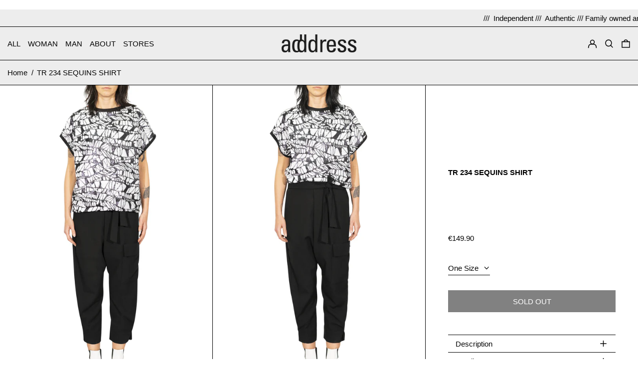

--- FILE ---
content_type: text/css
request_url: https://www.adddress.de/cdn/shop/t/9/assets/theme.min.css?v=3410488736079595621677613635
body_size: 8818
content:
@keyframes splide-loading{0%{transform:rotate(0)}to{transform:rotate(1turn)}}.splide__container{position:relative;box-sizing:border-box}.splide__list{margin:0!important;padding:0!important;width:-webkit-max-content;width:max-content;will-change:transform}.splide.is-active .splide__list{display:flex}.splide__pagination{display:inline-flex;align-items:center;width:95%;flex-wrap:wrap;justify-content:center;margin:0}.splide__pagination li{list-style-type:none;display:inline-block;line-height:1;margin:0}.splide{visibility:hidden}.splide,.splide__slide{position:relative;outline:none}.splide__slide{box-sizing:border-box;list-style-type:none!important;margin:0;flex-shrink:0}.splide__slide img{vertical-align:bottom}.splide__slider{position:relative}.splide__spinner{position:absolute;top:0;left:0;right:0;bottom:0;margin:auto;display:inline-block;width:20px;height:20px;border-radius:50%;border:2px solid #999;border-left-color:transparent;animation:splide-loading 1s linear infinite}.splide__track{position:relative;z-index:0;overflow:hidden}.splide--draggable>.splide__track>.splide__list>.splide__slide{-webkit-user-select:none;user-select:none}.splide--fade>.splide__track>.splide__list{display:block}.splide--fade>.splide__track>.splide__list>.splide__slide{position:absolute;top:0;left:0;z-index:0;opacity:0}.splide--fade>.splide__track>.splide__list>.splide__slide.is-active{position:relative;z-index:1;opacity:1}.splide--rtl{direction:rtl}.splide--ttb>.splide__track>.splide__list{display:block}.splide--ttb>.splide__pagination{width:auto}
.pswp{-webkit-backface-visibility:hidden;backface-visibility:hidden;display:none;height:100%;left:0;outline:none;overflow:hidden;position:absolute;-webkit-text-size-adjust:100%;-moz-text-size-adjust:100%;text-size-adjust:100%;top:0;touch-action:none;width:100%;z-index:15000}.pswp *{box-sizing:border-box}.pswp img{max-width:none}.pswp--animate_opacity{opacity:.001;transition:opacity 333ms cubic-bezier(.4,0,.22,1);will-change:opacity}.pswp--open{display:block}.pswp--zoom-allowed .pswp__img{cursor:zoom-in}.pswp--zoomed-in .pswp__img{cursor:-webkit-grab;cursor:grab}.pswp--dragging .pswp__img{cursor:-webkit-grabbing;cursor:grabbing}.pswp__bg{-webkit-backface-visibility:hidden;backface-visibility:hidden;background:var(--color-primary-background);opacity:0;transform:translateZ(0)}.pswp__bg,.pswp__scroll-wrap{height:100%;left:0;position:absolute;top:0;width:100%}.pswp__scroll-wrap{overflow:hidden}.pswp__container,.pswp__zoom-wrap{bottom:0;left:0;position:absolute;right:0;top:0;touch-action:none}.pswp__container,.pswp__img{-webkit-tap-highlight-color:rgba(0,0,0,0);-webkit-touch-callout:none;-webkit-user-select:none;-moz-user-select:none;-ms-user-select:none;user-select:none}.pswp__zoom-wrap{position:absolute;transform-origin:left top;transition:transform 333ms cubic-bezier(.4,0,.22,1);width:100%}.pswp__bg{transition:opacity 333ms cubic-bezier(.4,0,.22,1);will-change:opacity}.pswp--animated-in .pswp__bg,.pswp--animated-in .pswp__zoom-wrap{transition:none}.pswp__container,.pswp__zoom-wrap{-webkit-backface-visibility:hidden;backface-visibility:hidden}.pswp__item{bottom:0;overflow:hidden;right:0}.pswp__img,.pswp__item{left:0;position:absolute;top:0}.pswp__img{height:auto;width:auto}.pswp__img--placeholder{-webkit-backface-visibility:hidden;backface-visibility:hidden}.pswp__img--placeholder--blank{background:rgba(var(--color-primary-text-rgb),.05)}.pswp--ie .pswp__img{height:auto!important;left:0;top:0;width:100%!important}.pswp__error-msg{color:var(--color-primary-text);font-size:14px;left:0;line-height:16px;margin-top:-8px;position:absolute;text-align:center;top:50%;width:100%}.pswp__error-msg a{color:var(--color-primary-text);text-decoration:underline}:root{--swiper-theme-color:var(--color-body-bg)}.space-y-1>:not([hidden])~:not([hidden]){--tw-space-y-reverse:0;margin-bottom:calc(.25rem*var(--tw-space-y-reverse));margin-top:calc(.25rem*(1 - var(--tw-space-y-reverse)))}.space-y-2>:not([hidden])~:not([hidden]){--tw-space-y-reverse:0;margin-bottom:calc(.5rem*var(--tw-space-y-reverse));margin-top:calc(.5rem*(1 - var(--tw-space-y-reverse)))}.appearance-none{-webkit-appearance:none;-moz-appearance:none;appearance:none}.bg-transparent{background-color:transparent}.bg-black{--tw-bg-opacity:1;background-color:rgba(0,0,0,var(--tw-bg-opacity))}.bg-white{--tw-bg-opacity:1;background-color:rgba(255,255,255,var(--tw-bg-opacity))}.bg-primary-text{background-color:var(--color-primary-text)}.bg-primary-background{background-color:var(--color-primary-background)}.bg-primary-accent{background-color:var(--color-primary-accent)}.bg-secondary-text{background-color:var(--color-secondary-text)}.bg-secondary-background{background-color:var(--color-secondary-background)}.bg-secondary-accent{background-color:var(--color-secondary-accent)}.bg-tertiary-text{background-color:var(--color-tertiary-text)}.bg-tertiary-background{background-color:var(--color-tertiary-background)}.bg-tertiary-accent{background-color:var(--color-tertiary-accent)}.bg-header-text{background-color:var(--color-header-text)}.bg-header-background{background-color:var(--color-header-background)}.bg-header-accent{background-color:var(--color-header-accent)}.bg-footer-text{background-color:var(--color-footer-text)}.bg-footer-background{background-color:var(--color-footer-background)}.bg-footer-accent{background-color:var(--color-footer-accent)}.bg-border{background-color:var(--color-border)}.bg-placeholder-bg{background-color:rgba(0,0,0,.04)}.hover\:bg-primary-text:hover{background-color:var(--color-primary-text)}.hover\:bg-primary-accent:hover{background-color:var(--color-primary-accent)}.hover\:bg-secondary-text:hover{background-color:var(--color-secondary-text)}.hover\:bg-secondary-accent:hover{background-color:var(--color-secondary-accent)}.hover\:bg-tertiary-text:hover{background-color:var(--color-tertiary-text)}.hover\:bg-tertiary-accent:hover{background-color:var(--color-tertiary-accent)}.hover\:bg-header-text:hover{background-color:var(--color-header-text)}.hover\:bg-header-accent:hover{background-color:var(--color-header-accent)}.hover\:bg-footer-text:hover{background-color:var(--color-footer-text)}.hover\:bg-footer-accent:hover{background-color:var(--color-footer-accent)}.bg-gradient-to-r{background-image:linear-gradient(to right,var(--tw-gradient-stops))}.from-primary-background-0{--tw-gradient-from:var(--color-primary-background-0);--tw-gradient-stops:var(--tw-gradient-from),var(--tw-gradient-to,hsla(0,0%,100%,0))}.from-secondary-background-0{--tw-gradient-from:var(--color-secondary-background-0);--tw-gradient-stops:var(--tw-gradient-from),var(--tw-gradient-to,hsla(0,0%,100%,0))}.from-tertiary-background-0{--tw-gradient-from:var(--color-tertiary-background-0);--tw-gradient-stops:var(--tw-gradient-from),var(--tw-gradient-to,hsla(0,0%,100%,0))}.from-header-background-0{--tw-gradient-from:var(--color-header-background-0);--tw-gradient-stops:var(--tw-gradient-from),var(--tw-gradient-to,hsla(0,0%,100%,0))}.via-primary-background{--tw-gradient-stops:var(--tw-gradient-from),var(--color-primary-background),var(--tw-gradient-to,hsla(0,0%,100%,0))}.via-secondary-background{--tw-gradient-stops:var(--tw-gradient-from),var(--color-secondary-background),var(--tw-gradient-to,hsla(0,0%,100%,0))}.via-tertiary-background{--tw-gradient-stops:var(--tw-gradient-from),var(--color-tertiary-background),var(--tw-gradient-to,hsla(0,0%,100%,0))}.via-header-background{--tw-gradient-stops:var(--tw-gradient-from),var(--color-header-background),var(--tw-gradient-to,hsla(0,0%,100%,0))}.via-footer-background{--tw-gradient-stops:var(--tw-gradient-from),var(--color-footer-background),var(--tw-gradient-to,hsla(0,0%,100%,0))}.to-primary-background{--tw-gradient-to:var(--color-primary-background)}.to-secondary-background{--tw-gradient-to:var(--color-secondary-background)}.to-tertiary-background{--tw-gradient-to:var(--color-tertiary-background)}.to-header-background{--tw-gradient-to:var(--color-header-background)}.to-footer-background{--tw-gradient-to:var(--color-footer-background)}.bg-center{background-position:50%}.bg-no-repeat{background-repeat:no-repeat}.bg-cover{background-size:cover}.bg-contain{background-size:contain}.border-transparent{border-color:transparent}.border-current{border-color:currentColor}.border-primary-text{border-color:var(--color-primary-text)}.border-primary-accent{border-color:var(--color-primary-accent)}.border-primary-meta{border-color:var(--color-primary-meta)}.border-secondary-text{border-color:var(--color-secondary-text)}.border-secondary-accent{border-color:var(--color-secondary-accent)}.border-secondary-meta{border-color:var(--color-secondary-meta)}.border-tertiary-text{border-color:var(--color-tertiary-text)}.border-tertiary-accent{border-color:var(--color-tertiary-accent)}.border-tertiary-meta{border-color:var(--color-tertiary-meta)}.border-header-text{border-color:var(--color-header-text)}.border-header-accent{border-color:var(--color-header-accent)}.border-header-meta{border-color:var(--color-header-meta)}.border-footer-text{border-color:var(--color-footer-text)}.border-footer-accent{border-color:var(--color-footer-accent)}.border-footer-meta{border-color:var(--color-footer-meta)}.border-white-text{--tw-border-opacity:1;border-color:rgba(255,255,255,var(--tw-border-opacity))}.border-black-text{--tw-border-opacity:1;border-color:rgba(0,0,0,var(--tw-border-opacity))}.border-grid-color,.border-theme-color{border-color:var(--color-border)}.group:hover .group-hover\:border-primary-accent{border-color:var(--color-primary-accent)}.group:hover .group-hover\:border-secondary-accent{border-color:var(--color-secondary-accent)}.group:hover .group-hover\:border-tertiary-accent{border-color:var(--color-tertiary-accent)}.group:hover .group-hover\:border-header-accent{border-color:var(--color-header-accent)}.group:hover .group-hover\:border-footer-accent{border-color:var(--color-footer-accent)}.hover\:border-primary-text:hover{border-color:var(--color-primary-text)}.hover\:border-primary-accent:hover{border-color:var(--color-primary-accent)}.hover\:border-secondary-text:hover{border-color:var(--color-secondary-text)}.hover\:border-secondary-accent:hover{border-color:var(--color-secondary-accent)}.hover\:border-tertiary-text:hover{border-color:var(--color-tertiary-text)}.hover\:border-tertiary-accent:hover{border-color:var(--color-tertiary-accent)}.hover\:border-header-text:hover{border-color:var(--color-header-text)}.hover\:border-header-accent:hover{border-color:var(--color-header-accent)}.hover\:border-footer-text:hover{border-color:var(--color-footer-text)}.hover\:border-footer-accent:hover{border-color:var(--color-footer-accent)}.rounded-none{border-radius:0}.rounded{border-radius:.25rem}.rounded-md{border-radius:.375rem}.rounded-full{border-radius:9999px}.border-dashed{border-style:dashed}.border-0{border-width:0}.border-2{border-width:2px}.border{border-width:1px}.border-grid{border-width:var(--border-width)}.border-text{border-width:var(--text-width)}.border-checkbox{border-width:var(--checkbox-width)}.border-t-grid{border-top-width:var(--border-width)}.border-r-grid{border-right-width:var(--border-width)}.border-b-grid{border-bottom-width:var(--border-width)}.border-l-grid{border-left-width:var(--border-width)}.border-b-text{border-bottom-width:var(--text-width)}.cursor-pointer{cursor:pointer}.cursor-wait{cursor:wait}.cursor-not-allowed{cursor:not-allowed}.block{display:block}.inline-block{display:inline-block}.inline{display:inline}.flex{display:flex}.inline-flex{display:inline-flex}.table{display:table}.grid{display:grid}.contents{display:contents}.hidden{display:none}.flex-col{flex-direction:column}.flex-wrap{flex-wrap:wrap}.items-start{align-items:flex-start}.items-end{align-items:flex-end}.items-center{align-items:center}.items-stretch{align-items:stretch}.self-start{align-self:flex-start}.justify-start{justify-content:flex-start}.justify-end{justify-content:flex-end}.justify-center{justify-content:center}.justify-between{justify-content:space-between}.flex-auto{flex:1 1 auto}.flex-grow{flex-grow:1}.flex-shrink-0{flex-shrink:0}.font-normal{font-weight:400}.h-0{height:0}.h-2{height:.5rem}.h-3{height:.75rem}.h-4{height:1rem}.h-5{height:1.25rem}.h-6{height:1.5rem}.h-7{height:1.75rem}.h-10{height:2.5rem}.h-auto{height:auto}.h-0\.5{height:.125rem}.h-full{height:100%}.h-screen-header{height:100vh}.text-0{font-size:0;line-height:0}.text-xs{font-size:.64rem}.text-sm,.text-xs{line-height:var(--base-line-height)}.text-sm{font-size:.8rem}.text-base{font-size:1rem}.text-base,.text-lg{line-height:var(--base-line-height)}.text-lg{font-size:1.25rem}.text-xl{font-size:1.563rem}.text-2xl,.text-xl{line-height:var(--base-line-height)}.text-2xl{font-size:1.953rem}.list-none{list-style-type:none}.m-0{margin:0}.my-0{margin-bottom:0;margin-top:0}.my-1{margin-bottom:.25rem;margin-top:.25rem}.mx-1{margin-left:.25rem;margin-right:.25rem}.my-2{margin-bottom:.5rem;margin-top:.5rem}.mx-2{margin-left:.5rem;margin-right:.5rem}.my-6{margin-bottom:1.5rem;margin-top:1.5rem}.my-8{margin-bottom:2rem;margin-top:2rem}.mx-auto{margin-left:auto;margin-right:auto}.-mx-1{margin-left:-.25rem;margin-right:-.25rem}.-mx-2{margin-left:-.5rem;margin-right:-.5rem}.-mx-4{margin-left:-1rem;margin-right:-1rem}.-mx-8{margin-left:-2rem;margin-right:-2rem}.mt-1{margin-top:.25rem}.mr-1{margin-right:.25rem}.mb-1{margin-bottom:.25rem}.ml-1{margin-left:.25rem}.mt-2{margin-top:.5rem}.mr-2{margin-right:.5rem}.mb-2{margin-bottom:.5rem}.ml-2{margin-left:.5rem}.mt-3{margin-top:.75rem}.mr-3{margin-right:.75rem}.ml-3{margin-left:.75rem}.mt-4{margin-top:1rem}.mr-4{margin-right:1rem}.mb-4{margin-bottom:1rem}.ml-4{margin-left:1rem}.mr-6{margin-right:1.5rem}.mt-8{margin-top:2rem}.mb-8{margin-bottom:2rem}.mr-16{margin-right:4rem}.ml-16{margin-left:4rem}.mr-auto{margin-right:auto}.ml-auto{margin-left:auto}.mt-theme{margin-top:var(--spacing)}.mt-theme-half{margin-top:var(--spacing-half)}.-mt-2{margin-top:-.5rem}.-mr-2{margin-right:-.5rem}.-mb-2{margin-bottom:-.5rem}.-ml-2{margin-left:-.5rem}.-ml-4{margin-left:-1rem}.-ml-16{margin-left:-4rem}.-mt-theme{margin-top:calc(var(--spacing)*-1)}.-mb-theme-width{margin-bottom:calc(var(--border-width)*-1);}.max-h-full{max-height:100%}.max-w-xs{max-width:20rem}.max-w-sm{max-width:24rem}.max-w-md{max-width:28rem}.max-w-lg{max-width:32rem}.max-w-xl{max-width:36rem}.max-w-2xl{max-width:42rem}.max-w-full{max-width:100%}.max-w-screen{max-width:1620px}.min-h-full{min-height:100%}.min-h-screen{min-height:100vh}.min-w-0{min-width:0}.object-contain{-o-object-fit:contain;object-fit:contain}.object-cover{-o-object-fit:cover;object-fit:cover}.object-bottom{-o-object-position:bottom;object-position:bottom}.object-center{-o-object-position:center;object-position:center}.object-left{-o-object-position:left;object-position:left}.object-left-bottom{-o-object-position:left bottom;object-position:left bottom}.object-left-top{-o-object-position:left top;object-position:left top}.object-right{-o-object-position:right;object-position:right}.object-right-bottom{-o-object-position:right bottom;object-position:right bottom}.object-right-top{-o-object-position:right top;object-position:right top}.object-top{-o-object-position:top;object-position:top}.opacity-0{opacity:0}.opacity-10{opacity:.1}.opacity-40{opacity:.4}.opacity-50{opacity:.5}.group:hover .group-hover\:opacity-100,.opacity-100{opacity:1}.overflow-auto{overflow:auto}.overflow-hidden{overflow:hidden}.overflow-x-auto{overflow-x:auto}.overflow-y-auto{overflow-y:auto}.overflow-x-hidden{overflow-x:hidden}.p-0{padding:0}.p-1{padding:.25rem}.p-2{padding:.5rem}.p-4{padding:1rem}.p-8{padding:2rem}.p-px{padding:1px}.py-1{padding-bottom:.25rem;padding-top:.25rem}.px-1{padding-left:.25rem;padding-right:.25rem}.py-2{padding-bottom:.5rem;padding-top:.5rem}.px-2{padding-left:.5rem;padding-right:.5rem}.py-4{padding-bottom:1rem;padding-top:1rem}.px-4{padding-left:1rem;padding-right:1rem}.py-8{padding-bottom:2rem;padding-top:2rem}.px-8{padding-left:2rem;padding-right:2rem}.py-10{padding-bottom:2.5rem;padding-top:2.5rem}.py-1\.5{padding-bottom:.375rem;padding-top:.375rem}.py-theme{padding-bottom:var(--spacing);padding-top:var(--spacing)}.py-theme-half{padding-bottom:var(--spacing-half);padding-top:var(--spacing-half)}.pb-0{padding-bottom:0}.pt-1{padding-top:.25rem}.pr-1{padding-right:.25rem}.pb-1{padding-bottom:.25rem}.pl-1{padding-left:.25rem}.pt-2{padding-top:.5rem}.pb-2{padding-bottom:.5rem}.pl-2{padding-left:.5rem}.pt-4{padding-top:1rem}.pr-4{padding-right:1rem}.pb-4{padding-bottom:1rem}.pl-4{padding-left:1rem}.pr-6{padding-right:1.5rem}.pt-8{padding-top:2rem}.pb-8{padding-bottom:2rem}.pr-10{padding-right:2.5rem}.pl-100{padding-left:100%}.pt-theme{padding-top:var(--spacing)}.pb-theme{padding-bottom:var(--spacing)}.pt-theme-double{padding-top:var(--spacing-double)}.pb-theme-double{padding-bottom:var(--spacing-double)}.placeholder-current::-moz-placeholder{color:currentColor}.placeholder-current:-ms-input-placeholder{color:currentColor}.placeholder-current::placeholder{color:currentColor}.pointer-events-none{pointer-events:none}.static{position:static}.fixed{position:fixed}.absolute{position:absolute}.relative{position:relative}.top-0{top:0}.right-0{right:0}.bottom-0{bottom:0}.left-0{left:0}.top-1{top:.25rem}.top-2{top:.5rem}.right-2{right:.5rem}.bottom-2{bottom:.5rem}.bottom-3{bottom:.75rem}.top-4{top:1rem}.right-4{right:1rem}.bottom-4{bottom:1rem}.left-4{left:1rem}.bottom-8{bottom:2rem}.-bottom-2{bottom:-.5rem}.top-1\/2{top:50%}.left-1\/2{left:50%}.bottom-slide-arrows{bottom:1.3rem}.resize{resize:both}*{--tw-shadow:0 0 transparent;--tw-ring-inset:var(--tw-empty,/*!*/ /*!*/);--tw-ring-offset-width:0px;--tw-ring-offset-color:#fff;--tw-ring-color:rgba(59,130,246,0.5);--tw-ring-offset-shadow:0 0 transparent;--tw-ring-shadow:0 0 transparent}.ring{--tw-ring-offset-shadow:var(--tw-ring-inset) 0 0 0 var(--tw-ring-offset-width) var(--tw-ring-offset-color);--tw-ring-shadow:var(--tw-ring-inset) 0 0 0 calc(3px + var(--tw-ring-offset-width)) var(--tw-ring-color);box-shadow:var(--tw-ring-offset-shadow),var(--tw-ring-shadow),var(--tw-shadow,0 0 transparent)}.fill-current{fill:currentColor}.text-left{text-align:left}.text-center{text-align:center}.text-right{text-align:right}.text-transparent{color:transparent}.text-current{color:currentColor}.text-white{--tw-text-opacity:1;color:rgba(255,255,255,var(--tw-text-opacity))}.text-primary-text{color:var(--color-primary-text)}.text-primary-accent{color:var(--color-primary-accent)}.text-primary-meta{color:var(--color-primary-meta)}.text-primary-text-overlay{color:var(--color-primary-text--overlay)}.text-primary-accent-overlay{color:var(--color-primary-accent--overlay)}.text-secondary-text{color:var(--color-secondary-text)}.text-secondary-accent{color:var(--color-secondary-accent)}.text-secondary-meta{color:var(--color-secondary-meta)}.text-secondary-text-overlay{color:var(--color-secondary-text--overlay)}.text-secondary-accent-overlay{color:var(--color-secondary-accent--overlay)}.text-tertiary-text{color:var(--color-tertiary-text)}.text-tertiary-accent{color:var(--color-tertiary-accent)}.text-tertiary-meta{color:var(--color-tertiary-meta)}.text-tertiary-text-overlay{color:var(--color-tertiary-text--overlay)}.text-tertiary-accent-overlay{color:var(--color-tertiary-accent--overlay)}.text-header-text{color:var(--color-header-text)}.text-header-accent{color:var(--color-header-accent)}.text-header-meta{color:var(--color-header-meta)}.text-header-text-overlay{color:var(--color-header-text--overlay)}.text-header-accent-overlay{color:var(--color-header-accent--overlay)}.text-footer-text{color:var(--color-footer-text)}.text-footer-accent{color:var(--color-footer-accent)}.text-footer-meta{color:var(--color-footer-meta)}.text-footer-text-overlay{color:var(--color-footer-text--overlay)}.text-footer-accent-overlay{color:var(--color-footer-accent--overlay)}.text-white-text{--tw-text-opacity:1;color:rgba(255,255,255,var(--tw-text-opacity))}.text-black-text{--tw-text-opacity:1;color:rgba(0,0,0,var(--tw-text-opacity))}.text-placeholder{color:rgba(0,0,0,.3)}.hover\:text-primary-accent:hover{color:var(--color-primary-accent)}.hover\:text-primary-text-overlay:hover{color:var(--color-primary-text--overlay)}.hover\:text-primary-accent-overlay:hover{color:var(--color-primary-accent--overlay)}.hover\:text-secondary-accent:hover{color:var(--color-secondary-accent)}.hover\:text-secondary-text-overlay:hover{color:var(--color-secondary-text--overlay)}.hover\:text-secondary-accent-overlay:hover{color:var(--color-secondary-accent--overlay)}.hover\:text-tertiary-accent:hover{color:var(--color-tertiary-accent)}.hover\:text-tertiary-text-overlay:hover{color:var(--color-tertiary-text--overlay)}.hover\:text-tertiary-accent-overlay:hover{color:var(--color-tertiary-accent--overlay)}.hover\:text-header-accent:hover{color:var(--color-header-accent)}.hover\:text-header-text-overlay:hover{color:var(--color-header-text--overlay)}.hover\:text-header-accent-overlay:hover{color:var(--color-header-accent--overlay)}.hover\:text-footer-accent:hover{color:var(--color-footer-accent)}.hover\:text-footer-text-overlay:hover{color:var(--color-footer-text--overlay)}.hover\:text-footer-accent-overlay:hover{color:var(--color-footer-accent--overlay)}.hover\:text-white-accent:hover{--tw-text-opacity:1;color:rgba(255,255,255,var(--tw-text-opacity))}.hover\:text-black-accent:hover{--tw-text-opacity:1;color:rgba(0,0,0,var(--tw-text-opacity))}.truncate{overflow:hidden;text-overflow:ellipsis;white-space:nowrap}.italic{font-style:italic}.uppercase{text-transform:uppercase}.capitalize{text-transform:capitalize}.underline{text-decoration:underline}.line-through{text-decoration:line-through}.hover\:underline:hover{text-decoration:underline}.oldstyle-nums{--tw-ordinal:var(--tw-empty,/*!*/ /*!*/);--tw-slashed-zero:var(--tw-empty,/*!*/ /*!*/);--tw-numeric-figure:var(--tw-empty,/*!*/ /*!*/);--tw-numeric-spacing:var(--tw-empty,/*!*/ /*!*/);--tw-numeric-fraction:var(--tw-empty,/*!*/ /*!*/);--tw-numeric-figure:oldstyle-nums;font-variant-numeric:var(--tw-ordinal) var(--tw-slashed-zero) var(--tw-numeric-figure) var(--tw-numeric-spacing) var(--tw-numeric-fraction)}.align-top{vertical-align:top}.align-middle{vertical-align:middle}.visible{visibility:visible}.invisible{visibility:hidden}.whitespace-nowrap{white-space:nowrap}.break-words{overflow-wrap:break-word}.break-all{word-break:break-all}.w-2{width:.5rem}.w-3{width:.75rem}.w-4{width:1rem}.w-5{width:1.25rem}.w-6{width:1.5rem}.w-7{width:1.75rem}.w-8{width:2rem}.w-10{width:2.5rem}.w-12{width:3rem}.w-16{width:4rem}.w-20{width:5rem}.w-28{width:7rem}.w-auto{width:auto}.w-theme-width{width:var(--border-width)}.w-1\/3{width:33.333333%}.w-2\/3{width:66.666667%}.w-3\/4{width:75%}.w-3\/5{width:60%}.w-11\/12{width:91.666667%}.w-full{width:100%}.w-third-screen{width:33.333333vw}.z-0{z-index:0}.z-10{z-index:10}.z-20{z-index:20}.z-50{z-index:50}.z-60,.z-70{z-index:70}.z-99{z-index:99}.z-100{z-index:100}.gap-theme{gap:var(--border-width)}.gap-gutter{gap:var(--gutter)}.grid-flow-row-dense{grid-auto-flow:row dense}.grid-cols-1{grid-template-columns:repeat(1,minmax(0,1fr))}.grid-cols-2{grid-template-columns:repeat(2,minmax(0,1fr))}.col-span-1{grid-column:span 1/span 1}.col-span-2{grid-column:span 2/span 2}.col-span-full{grid-column:1/-1}.transform{--tw-translate-x:0;--tw-translate-y:0;--tw-rotate:0;--tw-skew-x:0;--tw-skew-y:0;--tw-scale-x:1;--tw-scale-y:1;transform:translateX(var(--tw-translate-x)) translateY(var(--tw-translate-y)) rotate(var(--tw-rotate)) skewX(var(--tw-skew-x)) skewY(var(--tw-skew-y)) scaleX(var(--tw-scale-x)) scaleY(var(--tw-scale-y))}.origin-center{transform-origin:center}.rotate-180{--tw-rotate:180deg}.-rotate-45{--tw-rotate:-45deg}.translate-x-full{--tw-translate-x:100%}.-translate-x-1\/2{--tw-translate-x:-50%}.-translate-x-full{--tw-translate-x:-100%}.translate-y-1{--tw-translate-y:0.25rem}.translate-y-full{--tw-translate-y:100%}.-translate-y-1\/2{--tw-translate-y:-50%}.translate-y-0-important{--tw-translate-y:0px!important}.translate-y-full-with-border{--tw-translate-y:calc(100% - 1px)}.transition{transition-duration:.15s;transition-property:background-color,border-color,color,fill,stroke,opacity,box-shadow,transform;transition-timing-function:cubic-bezier(.4,0,.2,1)}.transition-opacity{transition-duration:.15s;transition-property:opacity;transition-timing-function:cubic-bezier(.4,0,.2,1)}.transition-transform{transition-duration:.15s;transition-property:transform;transition-timing-function:cubic-bezier(.4,0,.2,1)}.transition-max-height{transition-duration:.15s;transition-property:max-height;transition-timing-function:cubic-bezier(.4,0,.2,1)}.ease-in-out{transition-timing-function:cubic-bezier(.4,0,.2,1)}.duration-200{transition-duration:.2s}.duration-300{transition-duration:.3s}@-webkit-keyframes spin{to{transform:rotate(1turn)}}@keyframes spin{to{transform:rotate(1turn)}}@-webkit-keyframes ping{75%,to{opacity:0;transform:scale(2)}}@keyframes ping{75%,to{opacity:0;transform:scale(2)}}@-webkit-keyframes pulse{50%{opacity:.5}}@keyframes pulse{50%{opacity:.5}}@-webkit-keyframes bounce{0%,to{-webkit-animation-timing-function:cubic-bezier(.8,0,1,1);animation-timing-function:cubic-bezier(.8,0,1,1);transform:translateY(-25%)}50%{-webkit-animation-timing-function:cubic-bezier(0,0,.2,1);animation-timing-function:cubic-bezier(0,0,.2,1);transform:none}}@keyframes bounce{0%,to{-webkit-animation-timing-function:cubic-bezier(.8,0,1,1);animation-timing-function:cubic-bezier(.8,0,1,1);transform:translateY(-25%)}50%{-webkit-animation-timing-function:cubic-bezier(0,0,.2,1);animation-timing-function:cubic-bezier(0,0,.2,1);transform:none}}.col-gap-lg{-moz-column-gap:2rem;column-gap:2rem}#MainContent{opacity:1!important;visibility:visible!important}html{background-color:var(--color-primary-background);color:var(--color-primary-text)}html .responsive-image-placeholder{background-color:var(--color-primary-text)}html .bg-placeholder-bg{background-color:var(--color-primary-text-placeholder)}html.rte a:hover,html .rte a:hover{color:var(--color-primary-accent);-webkit-text-decoration-color:var(--color-primary-accent);text-decoration-color:var(--color-primary-accent)}html .plyr,html .plyr__control{background-color:var(--color-primary-background);color:var(--color-primary-text)}html :focus{outline-color:var(--color-primary-accent);outline-offset:.25rem;outline-style:solid;outline-width:var(--text-width)}html .increase-target:focus:before{outline:var(--text-width) solid -webkit-focus-ring-color;outline:var(--text-width) solid var(--color-primary-accent);outline-offset:calc(var(--text-width)*-1)}html .custom-input:focus+label{outline:var(--text-width) solid -webkit-focus-ring-color;outline:var(--text-width) solid var(--color-primary-accent)}html .product-media-object:focus{outline:0}html .product-media-object:focus:after{content:"";height:100%;left:0;outline:var(--text-width) solid -webkit-focus-ring-color;outline:var(--text-width) solid var(--color-primary-accent);outline-offset:calc(var(--text-width)*-1);position:absolute;top:0;width:100%}html{font-size:var(--base-font-size);line-height:var(--base-line-height)}body{-webkit-font-smoothing:antialiased;-moz-osx-font-smoothing:grayscale;font-family:var(--body-font-stack);font-style:var(--body-font-style);font-weight:var(--body-font-weight);-webkit-text-size-adjust:100%;text-transform:var(--bopy-copy-transform)}.font-heading{font-family:var(--heading-font-stack);font-style:var(--heading-font-style);font-weight:var(--heading-font-weight);letter-spacing:var(--heading-letterspacing);-webkit-text-decoration:var(--heading-decoration);text-decoration:var(--heading-decoration);text-transform:var(--heading-capitalize)}.font-body{font-family:var(--body-font-stack);font-style:var(--body-font-style);font-weight:var(--body-font-weight);letter-spacing:0;text-decoration:none;text-transform:var(--body-font-style);text-transform:var(--bopy-copy-transform)}.multi-column p{-moz-column-break-inside:avoid;break-inside:avoid;page-break-inside:avoid}.responsive-image-wrapper:before{content:"";display:block}.responsive-image{opacity:0}.responsive-image.lazyloaded{opacity:1}.responsive-image-placeholder{opacity:.05}.responsive-image.lazyloaded+.responsive-image-placeholder{opacity:0}.text-primary-text .responsive-image-placeholder{background-color:var(--color-primary-text)}.text-secondary-text .responsive-image-placeholder{background-color:var(--color-secondary-text)}.text-tertiary-text .responsive-image-placeholder{background-color:var(--color-tertiary-text)}.no-js .responsive-image-placeholder{display:none}.bg-primary-background .bg-placeholder-bg{background-color:var(--color-primary-text-placeholder)}.bg-secondary-background .bg-placeholder-bg{background-color:var(--color-secondary-text-placeholder)}.bg-tertiary-background .bg-placeholder-bg{background-color:var(--color-tertiary-text-placeholder)}.visually-hidden{clip:rect(0 0 0 0);border:0;height:1px;margin:-1px;overflow:hidden;padding:0;position:absolute!important;width:1px}.shopify-model-viewer-ui,[data-product-media-type-video] iframe,[data-product-media-type-video] video,model-viewer,svg{height:100%;width:100%}.video-wrapper{height:0;height:auto;max-width:100%;overflow:hidden;padding-bottom:56.25%;position:relative}.video-wrapper iframe{height:100%;left:0;position:absolute;top:0;width:100%}.table-wrapper{-webkit-overflow-scrolling:touch;max-width:100%;overflow:auto}.skip-link{background-color:var(--color-primary-background);color:var(--color-primary-text);left:0;opacity:0;padding:1rem;pointer-events:none;position:absolute;top:0;z-index:50}.skip-link .responsive-image-placeholder{background-color:var(--color-primary-text)}.skip-link .bg-placeholder-bg{background-color:var(--color-primary-text-placeholder)}select.skip-link{background-image:var(--icon-svg-select-primary)}.skip-link.rte a:hover,.skip-link .rte a:hover,.text-primary-text.rte a:hover,.text-primary-text .rte a:hover{color:var(--color-primary-accent);-webkit-text-decoration-color:var(--color-primary-accent);text-decoration-color:var(--color-primary-accent)}.bg-primary-background .plyr,.bg-primary-background .plyr__control,.skip-link .plyr,.skip-link .plyr__control{background-color:var(--color-primary-background)}.skip-link .plyr,.skip-link .plyr__control,.text-primary-text .plyr,.text-primary-text .plyr__control{color:var(--color-primary-text)}.product-content-container.skip-link{--payment-terms-background-color:var(--color-primary-background-hex)}.skip-link :focus{outline-color:var(--color-primary-accent);outline-offset:.25rem;outline-style:solid;outline-width:var(--text-width)}.skip-link .increase-target:focus:before{outline:var(--text-width) solid -webkit-focus-ring-color;outline:var(--text-width) solid var(--color-primary-accent);outline-offset:calc(var(--text-width)*-1)}.skip-link .custom-input:focus+label{outline:var(--text-width) solid -webkit-focus-ring-color;outline:var(--text-width) solid var(--color-primary-accent)}.skip-link .product-media-object:focus{outline:0}.skip-link .product-media-object:focus:after{content:"";height:100%;left:0;outline:var(--text-width) solid -webkit-focus-ring-color;outline:var(--text-width) solid var(--color-primary-accent);outline-offset:calc(var(--text-width)*-1);position:absolute;top:0;width:100%}.skip-link:focus{opacity:1;pointer-events:auto}#sticky-positioner{height:1px;left:0;position:absolute;top:var(--border-width);width:1px}.no-js .respimg,.no-js:not(html){display:none}.no-js .no-js:not(html){display:block}.supports-no-cookies:not(html),[hidden],[x-cloak],html.no-js .js-enabled{display:none}.supports-no-cookies .supports-no-cookies:not(html){display:block}.increase-target:before{content:"";display:block;height:100%;left:0;position:absolute;top:0;width:100%;z-index:10}.increase-target:focus:before{outline:5px auto Highlight;outline:5px auto -webkit-focus-ring-color}[data-shopify-buttoncontainer]{justify-content:center}.accent-links-primary a{border-color:var(--color-primary-text)}.accent-links-primary a:hover{border-color:var(--color-primary-accent)}.accent-links-primary a{border-bottom-width:var(--text-width);padding-bottom:.25rem}.accent-links-primary a:hover{color:var(--color-primary-accent)}.accent-links-secondary a{border-color:var(--color-primary-text)}.accent-links-secondary a:hover{border-color:var(--color-secondary-accent)}.accent-links-secondary a{border-bottom-width:var(--text-width);padding-bottom:.25rem}.accent-links-secondary a:hover{color:var(--color-secondary-accent)}.accent-links-tertiary a{border-color:var(--color-primary-text)}.accent-links-tertiary a:hover{border-color:var(--color-tertiary-accent)}.accent-links-tertiary a{border-bottom-width:var(--text-width);padding-bottom:.25rem}.accent-links-tertiary a:hover{color:var(--color-tertiary-accent)}.section-x-padding{padding-left:0.5rem;padding-right:.5rem}@media (min-width:1024px){.section-x-padding{padding-left:1rem;padding-right:1rem}}#MainContent .shopify-section:first-of-type section{margin-top:calc(var(--border-width)*-1)}#MainContent .shopify-section.has-full-screen-setting:first-of-type section .h-screen-header{height:calc(100vh - var(--header-height, 0px))}@media (max-width:1023px){#MainContent .shopify-section.has-full-screen-setting:first-of-type section .background-video-wrapper--full-screen{padding-bottom:calc(100vh - var(--header-height, 0px))}}@media (min-width:1024px){#MainContent .shopify-section.has-full-screen-setting:first-of-type section .lg\:background-video-wrapper--full-screen{padding-bottom:calc(100vh - var(--header-height, 0px))}}select{background-image:var(--icon-svg-select);background-position:100%;background-repeat:no-repeat;background-size:1em 1em}input[type=email],input[type=password],input[type=text]{-webkit-appearance:none;border-radius:0}option{background-color:var(--color-primary-background)}select.text-primary-text{background-image:var(--icon-svg-select-primary)}select.text-secondary-text{background-image:var(--icon-svg-select-secondary)}select.text-tertiary-text{background-image:var(--icon-svg-select-tertiary)}input[type=number]::-webkit-inner-spin-button,input[type=number]::-webkit-outer-spin-button{-webkit-appearance:none;-moz-appearance:textfield;margin:0}.filter-checkbox:checked+label span{background-color:currentColor}.custom-input:disabled+label{cursor:default}.btn,.button{background-color:var(--button-background-color);border-color:var(--button-border-color);border-radius:var(--button-border-radius);border-width:var(--text-width);color:var(--button-text-color);cursor:pointer;padding:.5rem 2rem;text-transform:var(--button-text-transform)}.btn:hover,.button:hover{background-color:var(--button-background-color-hover);border-color:var(--button-border-color-hover);color:var(--button-text-color-hover)}.show-button-arrows .btn:after,.show-button-arrows .button:after{content:"\00a0\00a0\2192"}.btn span,.btn svg,.button span,.button svg,button span,button svg{pointer-events:none}@media (prefers-reduced-motion:reduce){.marquee-container{display:block;padding-left:.5rem;padding-right:.5rem;text-align:center;white-space:normal}@media (min-width:1024px){.marquee-container{padding-left:1rem;padding-right:1rem}}.marquee span{display:none}.marquee span:first-child{display:inline}}.marquee-container{visibility:visible}.rte>:not([hidden])~:not([hidden]){--tw-space-y-reverse:0;margin-bottom:calc(1rem*var(--tw-space-y-reverse));margin-top:calc(1rem*(1 - var(--tw-space-y-reverse)))}.rte{line-height:var(--base-line-height)}.rte img{height:auto;max-width:100%;width:100%}.rte table{table-layout:fixed}.rte table,.rte td,.rte th{border-color:currentColor;border-width:var(--text-width)}.rte td,.rte th{padding:.25rem}@media (min-width:1024px){.rte td,.rte th{padding:.5rem}.rte td>.background-video-wrapper--full-screen,.rte th>.background-video-wrapper--full-screen{padding-bottom:calc(100vh - 1rem)}}.rte ol,.rte ul{margin-left:var(--spacing)}.rte ol>:not([hidden])~:not([hidden]),.rte ul>:not([hidden])~:not([hidden]){--tw-space-y-reverse:0;margin-bottom:calc(.5rem*var(--tw-space-y-reverse));margin-top:calc(.5rem*(1 - var(--tw-space-y-reverse)))}.rte ul{list-style-type:disc}.rte ol{list-style:decimal}.rte strong{font-weight:var(--font-body-bold-weight)}.rte h1{font-size:1.953rem;line-height:var(--base-line-height)}@media (min-width:1024px){.rte h1{font-size:3.815rem;line-height:1}}.rte h2{font-size:1.953rem;line-height:var(--base-line-height)}@media (min-width:1024px){.rte h2{font-size:2.441rem;line-height:calc(var(--base-line-height)*.9)}}.rte h3{font-size:1.563rem}.rte h3,.rte h4{line-height:var(--base-line-height)}.rte h4{font-size:1.25rem}.rte h1,.rte h2,.rte h3,.rte h4{font-family:var(--heading-font-stack);font-style:var(--heading-font-style);font-weight:var(--heading-font-weight);letter-spacing:var(--heading-letterspacing);-webkit-text-decoration:var(--heading-decoration);text-decoration:var(--heading-decoration);text-transform:var(--heading-capitalize)}.rte a{text-decoration:underline}.rte code,.rte pre{font-family:monospace;font-size:.8rem;line-height:var(--base-line-height);overflow:auto}.text-primary-text.rte a:hover,.text-primary-text .rte a:hover{color:var(--color-primary-accent);-webkit-text-decoration-color:var(--color-primary-accent);text-decoration-color:var(--color-primary-accent)}.text-secondary-text.rte a:hover,.text-secondary-text .rte a:hover{color:var(--color-secondary-accent);-webkit-text-decoration-color:var(--color-secondary-accent);text-decoration-color:var(--color-secondary-accent)}.text-tertiary-text.rte a:hover,.text-tertiary-text .rte a:hover{color:var(--color-tertiary-accent);-webkit-text-decoration-color:var(--color-tertiary-accent);text-decoration-color:var(--color-tertiary-accent)}.svg-scale svg{height:1em;width:1em}.disclosure-list{transform:translateY(calc(-100% + 2px))}.splide--product{position:static}.splide__pagination--product{max-width:calc(100% - 7rem)}.splide__pagination__page{background-color:transparent;border-color:currentColor;border-radius:9999px;border-width:var(--checkbox-width);display:block;height:.5rem;margin:.25rem;width:.5rem}.add-to-cart-container .payment-button-wrapper.rounded-full .shopify-payment-button__button--branded,.add-to-cart-container .payment-button-wrapper.rounded-full .shopify-payment-button__button--unbranded,.add-to-cart-container .payment-button-wrapper.splide__pagination__page .shopify-payment-button__button--branded,.add-to-cart-container .payment-button-wrapper.splide__pagination__page .shopify-payment-button__button--unbranded{border-radius:9999px;overflow:hidden}.additional-checkout-buttons.splide__pagination__page div[role=button]{border-radius:9999px}.splide__pagination__page.is-active{background-color:currentColor}.splide__autoplay-control .splide__pause,.splide__autoplay-control .splide__play{transition-duration:.15s;transition-property:opacity;transition-timing-function:cubic-bezier(.4,0,.2,1)}.splide__autoplay-control .splide__play{opacity:0;position:absolute}.splide__autoplay-control .splide__pause{opacity:1}.splide__autoplay-control--paused .splide__play{opacity:1;position:relative}.splide__autoplay-control--paused .splide__pause{opacity:0;position:absolute}.no-js .splide{visibility:visible}.no-js .splide__list{width:100%}.no-js .splide__slide:not(:first-child){display:none}@media (min-width:1024px){.no-js .splide--product .splide__slide:not(:first-child){display:block}}.js .splide--product:not([data-slideshow-enabled=true]){visibility:visible}.js .splide--product:not([data-slideshow-enabled=true]) .splide__list{width:100%}.js .splide--product:not([data-slideshow-enabled=true]) .splide__arrows,.js .splide--product:not([data-slideshow-enabled=true]) .splide__slide:not(:first-child){display:none}@media (min-width:1024px){.js .splide--product:not([data-slideshow-enabled=true]) .splide--product .splide__slide:not(:first-child){display:block}}.background-video-wrapper--full-screen{padding-bottom:100vh}.background-video-wrapper--four-three{padding-bottom:75%}.background-video-wrapper--landscape{padding-bottom:62.5%}.background-video-wrapper--widescreen{padding-bottom:56.25%}.background-video-wrapper--cinematic{padding-bottom:42.55319%}.p-2>.background-video-wrapper--full-screen{padding-bottom:calc(100vh - 1rem)}@media (min-width:1024px){.lg\:p-4>.background-video-wrapper--full-screen,.lg\:p-4>.lg\:background-video-wrapper--full-screen{padding-bottom:calc(100vh - 2rem)}}.background-video__error{align-items:center;bottom:0;display:flex;flex-flow:row nowrap;height:100%;justify-content:center;left:0;position:absolute;right:0;top:0;width:100%}.background-video iframe{height:300%;left:auto;opacity:0;pointer-events:none;position:absolute;top:-100%;transform:scale(1.0125);transition:opacity .2s ease-in-out;width:100%;z-index:1}.background-video iframe.background-video-iframe--tall{height:120%;left:-100%;max-width:none;top:-10%;width:300%}.background-video.is-playing iframe{opacity:1}.type-product-grid-item:focus-within .product-grid__meta{opacity:1}.plyr--video{height:100%}.plyr__control--overlaid svg{fill:currentColor}.bg-primary-background .plyr,.bg-primary-background .plyr__control{background-color:var(--color-primary-background)}.text-primary-text .plyr,.text-primary-text .plyr__control{color:var(--color-primary-text)}.bg-secondary-background .plyr,.bg-secondary-background .plyr__control{background-color:var(--color-secondary-background)}.text-secondary-text .plyr,.text-secondary-text .plyr__control{color:var(--color-secondary-text)}.bg-tertiary-background .plyr,.bg-tertiary-background .plyr__control{background-color:var(--color-tertiary-background)}.text-tertiary-text .plyr,.text-tertiary-text .plyr__control{color:var(--color-tertiary-text)}[data-shopify-xr-hidden]{display:none}.add-to-cart,.shopify-payment-button,.shopify-payment-button__button,.shopify-payment-button__button--branded{min-height:var(--add-to-cart-height)!important}.shopify-payment-button__button--hidden{display:none!important}.add-to-cart-container .shopify-payment-button__button--unbranded{padding:.5rem .25rem;text-transform:var(--button-text-transform)}.add-to-cart-container .shopify-payment-button__button--branded,.add-to-cart-container .shopify-payment-button__button--unbranded{border-radius:0;font-weight:var(--body-font-weight);line-height:var(--base-line-height);transition:none}.add-to-cart-container .payment-button-wrapper.rounded-md .shopify-payment-button__button--branded,.add-to-cart-container .payment-button-wrapper.rounded-md .shopify-payment-button__button--unbranded{border-radius:.375rem;overflow:hidden}.add-to-cart-container .payment-button-wrapper.rounded-full .shopify-payment-button__button--branded,.add-to-cart-container .payment-button-wrapper.rounded-full .shopify-payment-button__button--unbranded{border-radius:9999px;overflow:hidden}.additional-checkout-buttons.rounded-full div[role=button]{border-radius:9999px!important}.additional-checkout-buttons.rounded-md div[role=button]{border-radius:.375rem!important}.show-button-arrows .shopify-payment-button__button--unbranded:after{content:"\0020\2192"}.shopify-payment-button__more-options{margin-bottom:28px}.payment-button-wrapper.color-primary.style-text_background .shopify-payment-button__button--unbranded{background-color:var(--color-primary-text);border:var(--border-width) solid var(--color-primary-text);color:var(--color-primary-text--overlay)}.payment-button-wrapper.color-primary.style-accent_background .shopify-payment-button__button--unbranded,.payment-button-wrapper.color-primary.style-text_background .shopify-payment-button__button--unbranded:hover{background-color:var(--color-primary-accent);border:var(--border-width) solid var(--color-primary-accent);color:var(--color-primary-accent--overlay)}.payment-button-wrapper.color-primary.style-accent_background .shopify-payment-button__button--unbranded:hover{background-color:var(--color-primary-text);border:var(--border-width) solid var(--color-primary-text);color:var(--color-primary-text--overlay)}.payment-button-wrapper.color-primary.style-accent_background_text_border .shopify-payment-button__button--unbranded{background-color:var(--color-primary-accent);border:var(--border-width) solid var(--color-primary-text);color:var(--color-primary-accent--overlay)}.payment-button-wrapper.color-primary.style-accent_background_text_border .shopify-payment-button__button--unbranded:hover{background-color:var(--color-primary-text);color:var(--color-primary-text--overlay)}.payment-button-wrapper.color-secondary.style-text_background .shopify-payment-button__button--unbranded{background-color:var(--color-secondary-text);border:var(--border-width) solid var(--color-secondary-text);color:var(--color-secondary-text--overlay)}.payment-button-wrapper.color-secondary.style-accent_background .shopify-payment-button__button--unbranded,.payment-button-wrapper.color-secondary.style-text_background .shopify-payment-button__button--unbranded:hover{background-color:var(--color-secondary-accent);border:var(--border-width) solid var(--color-secondary-accent);color:var(--color-secondary-accent--overlay)}.payment-button-wrapper.color-secondary.style-accent_background .shopify-payment-button__button--unbranded:hover{background-color:var(--color-secondary-text);border:var(--border-width) solid var(--color-secondary-text);color:var(--color-secondary-text--overlay)}.payment-button-wrapper.color-secondary.style-accent_background_text_border .shopify-payment-button__button--unbranded{background-color:var(--color-secondary-accent);border:var(--border-width) solid var(--color-secondary-text);color:var(--color-secondary-accent--overlay)}.payment-button-wrapper.color-secondary.style-accent_background_text_border .shopify-payment-button__button--unbranded:hover{background-color:var(--color-secondary-text);color:var(--color-secondary-text--overlay)}.payment-button-wrapper.color-tertiary.style-text_background .shopify-payment-button__button--unbranded{background-color:var(--color-tertiary-text);border:var(--border-width) solid var(--color-tertiary-text);color:var(--color-tertiary-text--overlay)}.payment-button-wrapper.color-tertiary.style-accent_background .shopify-payment-button__button--unbranded,.payment-button-wrapper.color-tertiary.style-text_background .shopify-payment-button__button--unbranded:hover{background-color:var(--color-tertiary-accent);border:var(--border-width) solid var(--color-tertiary-accent);color:var(--color-tertiary-accent--overlay)}.payment-button-wrapper.color-tertiary.style-accent_background .shopify-payment-button__button--unbranded:hover{background-color:var(--color-tertiary-text);border:var(--border-width) solid var(--color-tertiary-text);color:var(--color-tertiary-text--overlay)}.payment-button-wrapper.color-tertiary.style-accent_background_text_border .shopify-payment-button__button--unbranded{background-color:var(--color-tertiary-accent);border:var(--border-width) solid var(--color-tertiary-text);color:var(--color-tertiary-accent--overlay)}.payment-button-wrapper.color-tertiary.style-accent_background_text_border .shopify-payment-button__button--unbranded:hover{background-color:var(--color-tertiary-text);color:var(--color-tertiary-text--overlay)}.shopify-payment-button__button--unbranded.disabled,.shopify-payment-button__button--unbranded[disabled],.shopify-payment-button__button.disabled,.shopify-payment-button__button[disabled],.shopify-payment-button__more-options.disabled,.shopify-payment-button__more-options[disabled]{cursor:default;display:none}shopify-payment-terms{display:block;margin-bottom:2rem;margin-top:1rem}.product-content-container.bg-primary-background{--payment-terms-background-color:var(--color-primary-background-hex)}.product-content-container.bg-secondary-background{--payment-terms-background-color:var(--color-secondary-background-hex)}.product-content-container.bg-tertiary-background{--payment-terms-background-color:var(--color-tertiary-background-hex)}.shopify-challenge__container{padding-bottom:var(--spacing);padding-left:.5rem;padding-right:.5rem;padding-top:var(--spacing);text-align:center}@media (min-width:1024px){.shopify-challenge__container{padding-left:1rem;padding-right:1rem}}@media only screen and (max-width:767px){.responsive-table{width:100%}.responsive-table thead{display:none}.responsive-table td{align-items:center;border-width:0;display:flex;justify-content:space-between;margin:0;padding-bottom:.25rem;padding-top:.25rem;text-align:right;width:100%}.responsive-table td:before,.responsive-table th:before{content:attr(data-label);font-size:.64rem;font-weight:400;line-height:var(--base-line-height);margin-top:.25rem;max-width:50%;padding-right:.75rem;text-align:left}.table-small-hide{display:none!important}}@media (min-width:768px){.responsive-table{text-align:center;width:100%}.responsive-table,.responsive-table td,.responsive-table th{border-color:var(--color-border);border-width:var(--text-width)}.responsive-table td,.responsive-table th{padding:.5rem}.responsive-table td>.background-video-wrapper--full-screen,.responsive-table th>.background-video-wrapper--full-screen{padding-bottom:calc(100vh - 1rem)}.responsive-table td:first-child,.responsive-table th:first-child{text-align:left}.responsive-table td:last-child,.responsive-table th:last-child{text-align:right}}@media only screen and (max-width:767px){.cart-table{width:100%}.cart-table thead{display:none}.cart-table tr{border-bottom-width:var(--text-width);border-color:var(--color-border);display:block;padding-bottom:.5rem;padding-top:.5rem}.cart-table tr:first-child{border-top-width:var(--text-width)}.cart-table td{align-items:center;border-width:0;display:flex;justify-content:space-between;margin:0;padding-left:.5rem;padding-right:.5rem;width:100%}@media (min-width:1024px){.cart-table td{padding-left:1rem;padding-right:1rem}}.cart-table td[data-price]{display:none}.cart-table td[data-total]{justify-content:flex-end;text-align:right}}@media (min-width:768px){.cart-table{border-color:var(--color-border);text-align:center;width:100%}.cart-table td,.cart-table th{border-bottom-width:var(--text-width);border-color:var(--color-border);padding-bottom:.5rem;padding-left:.5rem;padding-right:.5rem;padding-top:.5rem;vertical-align:top}@media (min-width:1024px){.cart-table td,.cart-table th{padding-left:1rem;padding-right:1rem}}.cart-table td:first-child,.cart-table th:first-child{text-align:left}.cart-table td:last-child,.cart-table th:last-child{text-align:right}}.bg-primary-background :focus{outline-color:var(--color-primary-accent);outline-offset:.25rem;outline-style:solid;outline-width:var(--text-width)}.bg-primary-background .increase-target:focus:before{outline:var(--text-width) solid -webkit-focus-ring-color;outline:var(--text-width) solid var(--color-primary-accent);outline-offset:calc(var(--text-width)*-1)}.bg-primary-background .custom-input:focus+label{outline:var(--text-width) solid -webkit-focus-ring-color;outline:var(--text-width) solid var(--color-primary-accent)}.bg-primary-background .product-media-object:focus{outline:0}.bg-primary-background .product-media-object:focus:after{content:"";height:100%;left:0;outline:var(--text-width) solid -webkit-focus-ring-color;outline:var(--text-width) solid var(--color-primary-accent);outline-offset:calc(var(--text-width)*-1);position:absolute;top:0;width:100%}.bg-secondary-background :focus{outline-color:var(--color-secondary-accent);outline-offset:.25rem;outline-style:solid;outline-width:var(--text-width)}.bg-secondary-background .increase-target:focus:before{outline:var(--text-width) solid -webkit-focus-ring-color;outline:var(--text-width) solid var(--color-secondary-accent);outline-offset:calc(var(--text-width)*-1)}.bg-secondary-background .custom-input:focus+label{outline:var(--text-width) solid -webkit-focus-ring-color;outline:var(--text-width) solid var(--color-secondary-accent)}.bg-secondary-background .product-media-object:focus{outline:0}.bg-secondary-background .product-media-object:focus:after{content:"";height:100%;left:0;outline:var(--text-width) solid -webkit-focus-ring-color;outline:var(--text-width) solid var(--color-secondary-accent);outline-offset:calc(var(--text-width)*-1);position:absolute;top:0;width:100%}.bg-tertiary-background :focus{outline-color:var(--color-tertiary-accent);outline-offset:.25rem;outline-style:solid;outline-width:var(--text-width)}.bg-tertiary-background .increase-target:focus:before{outline:var(--text-width) solid -webkit-focus-ring-color;outline:var(--text-width) solid var(--color-tertiary-accent);outline-offset:calc(var(--text-width)*-1)}.bg-tertiary-background .custom-input:focus+label{outline:var(--text-width) solid -webkit-focus-ring-color;outline:var(--text-width) solid var(--color-tertiary-accent)}.bg-tertiary-background .product-media-object:focus{outline:0}.bg-tertiary-background .product-media-object:focus:after{content:"";height:100%;left:0;outline:var(--text-width) solid -webkit-focus-ring-color;outline:var(--text-width) solid var(--color-tertiary-accent);outline-offset:calc(var(--text-width)*-1);position:absolute;top:0;width:100%}.user-using-mouse :focus,.user-using-mouse button:focus{outline:0}.user-using-mouse ::-moz-focus-inner{outline:0}.user-using-mouse .custom-input:focus+label,.user-using-mouse .increase-target:focus:before,.user-using-mouse .product-media-object:focus,.user-using-mouse .product-media-object:focus:after{outline:0}.collapsible-tab{margin-top:0rem;margin-left:1rem;margin-right:1rem}+.collapsible-tab{margin-top:0;margin-left:1rem}.product-page-popup-link+.product-page-popup-link,.product-title-block+.product-vendor-block,.product-vendor-block+.product-title-block{margin-top:.5rem}.product-title-block+.product-price-block,.product-variant-picker-block+.product-quantity-block,.product-variant-picker-block+.product-variant-picker-block{margin-top:1rem}.product-block-area>div:first-child,.product-block-area>fieldset:first-child,.product-block-area>h1:first-child{margin-top:10rem}.product-block-area .collapsible-tab:first-child{margin-top:calc(var(--spacing)*-1);margin-left:1rem}.product-block-area .collapsible-tab:first-child>div{border-top:0;margin-left:1rem}.product-block-area {10rem;margin-left:2rem;margin-right:2rem}.collapsible-tab:last-child{margin-bottom:calc(var(--spacing)*-1 + var(--border-width)*-1);margin-left:1rem;margin-right:1rem}@media (min-width:640px){.sm\:oldstyle-nums{--tw-ordinal:var(--tw-empty,/*!*/ /*!*/);--tw-slashed-zero:var(--tw-empty,/*!*/ /*!*/);--tw-numeric-figure:var(--tw-empty,/*!*/ /*!*/);--tw-numeric-spacing:var(--tw-empty,/*!*/ /*!*/);--tw-numeric-fraction:var(--tw-empty,/*!*/ /*!*/);--tw-numeric-figure:oldstyle-nums;font-variant-numeric:var(--tw-ordinal) var(--tw-slashed-zero) var(--tw-numeric-figure) var(--tw-numeric-spacing) var(--tw-numeric-fraction)}}@media (min-width:768px){.md\:block{display:block}.md\:flex{display:flex}.md\:grid{display:grid}.md\:hidden{display:none}.md\:justify-between{justify-content:space-between}.md\:text-base{font-size:1rem;line-height:var(--base-line-height)}.md\:my-4{margin-bottom:1rem;margin-top:1rem}.md\:mt-0{margin-top:0}.md\:mb-0{margin-bottom:0}.md\:mt-2{margin-top:.5rem}.md\:ml-4{margin-left:1rem}.md\:pb-0{padding-bottom:0}.md\:absolute{position:absolute}.md\:bottom-0{bottom:0}.md\:oldstyle-nums{--tw-ordinal:var(--tw-empty,/*!*/ /*!*/);--tw-slashed-zero:var(--tw-empty,/*!*/ /*!*/);--tw-numeric-figure:var(--tw-empty,/*!*/ /*!*/);--tw-numeric-spacing:var(--tw-empty,/*!*/ /*!*/);--tw-numeric-fraction:var(--tw-empty,/*!*/ /*!*/);--tw-numeric-figure:oldstyle-nums;font-variant-numeric:var(--tw-ordinal) var(--tw-slashed-zero) var(--tw-numeric-figure) var(--tw-numeric-spacing) var(--tw-numeric-fraction)}.md\:w-20{width:5rem}.md\:w-auto{width:auto}.md\:w-1\/3{width:33.333333%}.md\:grid-cols-12{grid-template-columns:repeat(12,minmax(0,1fr))}.md\:col-span-5{grid-column:span 5/span 5}.md\:col-start-8{grid-column-start:8}.md\:transform{--tw-translate-x:0;--tw-translate-y:0;--tw-rotate:0;--tw-skew-x:0;--tw-skew-y:0;--tw-scale-x:1;--tw-scale-y:1;transform:translateX(var(--tw-translate-x)) translateY(var(--tw-translate-y)) rotate(var(--tw-rotate)) skewX(var(--tw-skew-x)) skewY(var(--tw-skew-y)) scaleX(var(--tw-scale-x)) scaleY(var(--tw-scale-y))}.md\:translate-y-7{--tw-translate-y:1.75rem}}@media (min-width:1024px){.lg\:space-y-4>:not([hidden])~:not([hidden]){--tw-space-y-reverse:0;margin-bottom:calc(1rem*var(--tw-space-y-reverse));margin-top:calc(1rem*(1 - var(--tw-space-y-reverse)))}.lg\:bg-border{background-color:var(--color-border)}.lg\:border-grid-color{border-color:var(--color-border)}.lg\:border-none{border-style:none}.lg\:border-0{border-width:0}.lg\:border-t-grid{border-top-width:var(--border-width)}.lg\:border-r-grid{border-right-width:var(--border-width)}.lg\:border-b-grid{border-bottom-width:var(--border-width)}.lg\:border-l-grid{border-left-width:var(--border-width)}.lg\:block{display:block}.lg\:inline-block{display:inline-block}.lg\:inline{display:inline}.lg\:flex{display:flex}.lg\:grid{display:grid}.lg\:hidden{display:none}.lg\:flex-wrap{flex-wrap:wrap}.lg\:items-end{align-items:flex-end}.lg\:items-center{align-items:center}.lg\:justify-start{justify-content:flex-start}.lg\:justify-end{justify-content:flex-end}.lg\:justify-center{justify-content:center}.lg\:justify-between{justify-content:space-between}.lg\:flex-1{flex:1 1 0%}.lg\:text-sm{font-size:.8rem}.lg\:text-base,.lg\:text-sm{line-height:var(--base-line-height)}.lg\:text-base{font-size:1rem}.lg\:text-lg{font-size:1.25rem}.lg\:text-lg,.lg\:text-xl{line-height:var(--base-line-height)}.lg\:text-xl{font-size:1.563rem}.lg\:text-2xl{font-size:1.953rem;line-height:var(--base-line-height)}.lg\:text-3xl{font-size:2.441rem}.lg\:text-3xl,.lg\:text-4xl{line-height:calc(var(--base-line-height)*.9)}.lg\:text-4xl{font-size:3.052rem}.lg\:text-5xl{font-size:3.815rem;line-height:1}.lg\:text-6xl{font-size:4.768rem;line-height:1}.lg\:text-7xl{font-size:5.96rem;line-height:1}.lg\:mx-2{margin-left:.5rem;margin-right:.5rem}.lg\:my-4{margin-bottom:1rem;margin-top:1rem}.lg\:mx-auto{margin-left:auto;margin-right:auto}.lg\:-mx-4{margin-left:-1rem;margin-right:-1rem}.lg\:mt-0{margin-top:0}.lg\:mb-0{margin-bottom:0}.lg\:mt-2{margin-top:.5rem}.lg\:mr-2{margin-right:.5rem}.lg\:ml-2{margin-left:.5rem}.lg\:mr-4{margin-right:1rem}.lg\:ml-4{margin-left:1rem}.lg\:ml-auto{margin-left:auto}.lg\:ml-theme-half{margin-left:var(--spacing-half)}.lg\:-mb-theme-width{margin-bottom:calc(var(--border-width)*-1);}.lg\:max-w-xl{max-width:36rem}.lg\:max-w-4xl{max-width:56rem}.lg\:p-0{padding:0}.lg\:p-4{padding:1rem}.lg\:p-16{padding:4rem}.lg\:p-24{padding:6rem}.lg\:px-2{padding-left:.5rem;padding-right:.5rem}.lg\:py-4{padding-bottom:1rem;padding-top:1rem}.lg\:px-4{padding-left:1rem;padding-right:1rem}.lg\:px-8{padding-left:2rem;padding-right:2rem}.lg\:pt-0{padding-top:0}.lg\:pb-0{padding-bottom:0}.lg\:pl-2{padding-left:.5rem}.lg\:pt-4{padding-top:1rem}.lg\:pl-4{padding-left:1rem}.lg\:static{position:static}.lg\:absolute{position:absolute}.lg\:relative{position:relative}.lg\:sticky{position:-webkit-sticky;position:sticky}.lg\:right-0{right:0}.lg\:bottom-auto{bottom:auto}.lg\:left-auto{left:auto}.lg\:bottom-1\/2{bottom:50%}.lg\:top-sticky-header{top:var(--sticky-header-height)}.lg\:text-left{text-align:left}.lg\:text-center{text-align:center}.lg\:text-right{text-align:right}.lg\:oldstyle-nums{--tw-ordinal:var(--tw-empty,/*!*/ /*!*/);--tw-slashed-zero:var(--tw-empty,/*!*/ /*!*/);--tw-numeric-figure:var(--tw-empty,/*!*/ /*!*/);--tw-numeric-spacing:var(--tw-empty,/*!*/ /*!*/);--tw-numeric-fraction:var(--tw-empty,/*!*/ /*!*/);--tw-numeric-figure:oldstyle-nums;font-variant-numeric:var(--tw-ordinal) var(--tw-slashed-zero) var(--tw-numeric-figure) var(--tw-numeric-spacing) var(--tw-numeric-fraction)}.lg\:w-24{width:6rem}.lg\:w-auto{width:auto}.lg\:w-1\/2{width:50%}.lg\:w-1\/3{width:33.333333%}.lg\:w-2\/3{width:66.666667%}.lg\:w-3\/4{width:75%}.lg\:w-2\/5{width:40%}.lg\:w-3\/5{width:60%}.lg\:w-full{width:100%}.lg\:gap-4{gap:1rem}.lg\:gap-gutter{gap:var(--gutter)}.lg\:grid-cols-1{grid-template-columns:repeat(1,minmax(0,1fr))}.lg\:grid-cols-2{grid-template-columns:repeat(2,minmax(0,1fr))}.lg\:grid-cols-3{grid-template-columns:repeat(3,minmax(0,1fr))}.lg\:grid-cols-10{grid-template-columns:repeat(10,minmax(0,1fr))}.lg\:grid-cols-12{grid-template-columns:repeat(12,minmax(0,1fr))}.lg\:col-span-1{grid-column:span 1/span 1}.lg\:col-span-2{grid-column:span 2/span 2}.lg\:col-span-3{grid-column:span 3/span 3}.lg\:col-span-4{grid-column:span 4/span 4}.lg\:col-span-5{grid-column:span 5/span 5}.lg\:col-span-6{grid-column:span 6/span 6}.lg\:col-span-7{grid-column:span 7/span 7}.lg\:col-span-8{grid-column:span 8/span 8}.lg\:col-span-9{grid-column:span 9/span 9}.lg\:col-span-12{grid-column:span 12/span 12}.lg\:col-span-full{grid-column:1/-1}.lg\:col-start-1{grid-column-start:1}.lg\:col-start-4{grid-column-start:4}.lg\:col-start-5{grid-column-start:5}.lg\:col-start-6{grid-column-start:6}.lg\:col-start-7{grid-column-start:7}.lg\:col-start-9{grid-column-start:9}.lg\:col-start-10{grid-column-start:10}.lg\:col-end-4{grid-column-end:4}.lg\:col-end-10{grid-column-end:10}.lg\:col-end-13{grid-column-end:13}.lg\:col-count-2{-moz-column-count:2;column-count:2}.lg\:col-count-3{-moz-column-count:3;column-count:3}.lg\:col-count-4{-moz-column-count:4;column-count:4}.lg\:background-video-wrapper--full-screen{padding-bottom:100vh}.lg\:background-video-wrapper--four-three{padding-bottom:75%}.lg\:background-video-wrapper--landscape{padding-bottom:62.5%}.lg\:background-video-wrapper--widescreen{padding-bottom:56.25%}.lg\:background-video-wrapper--cinematic{padding-bottom:42.55319%}}@media (min-width:1280px){.xl\:oldstyle-nums{--tw-ordinal:var(--tw-empty,/*!*/ /*!*/);--tw-slashed-zero:var(--tw-empty,/*!*/ /*!*/);--tw-numeric-figure:var(--tw-empty,/*!*/ /*!*/);--tw-numeric-spacing:var(--tw-empty,/*!*/ /*!*/);--tw-numeric-fraction:var(--tw-empty,/*!*/ /*!*/);--tw-numeric-figure:oldstyle-nums;font-variant-numeric:var(--tw-ordinal) var(--tw-slashed-zero) var(--tw-numeric-figure) var(--tw-numeric-spacing) var(--tw-numeric-fraction)}}@media (min-width:1536px){.\32xl\:oldstyle-nums{--tw-ordinal:var(--tw-empty,/*!*/ /*!*/);--tw-slashed-zero:var(--tw-empty,/*!*/ /*!*/);--tw-numeric-figure:var(--tw-empty,/*!*/ /*!*/);--tw-numeric-spacing:var(--tw-empty,/*!*/ /*!*/);--tw-numeric-fraction:var(--tw-empty,/*!*/ /*!*/);--tw-numeric-figure:oldstyle-nums;font-variant-numeric:var(--tw-ordinal) var(--tw-slashed-zero) var(--tw-numeric-figure) var(--tw-numeric-spacing) var(--tw-numeric-fraction)}}
  
  
       
          /*2022 REBECCA*/
div.js-enabled.accordian.mt-8 {
max-width: 75%!important;
text-align: justify;
     }
     
     /*Farbe Link*/
#shopify-section-template--15059092570297__163239174725f2adf3 > section > div > div > div > div.mt-4.text-0 > a:hover > span {
  color: #000000!important;
  text-decoration: underline;
     }

/*2022 Maria*/ /*Mobile Layout Product Page*/
@media only screen and (max-width: 767px) {
 .product-block-area { margin-top: -11rem; margin-bottom: 0rem; margin-left: 0rem; margin-left: 1rem; margin-right: 1rem; }
}

@media only screen and (max-width: 767px) {
 .collapsible-tab { margin-top:0rem; margin-right:1rem; margin-left: 1rem; }
}

 /*Page Layout*/
.page { margin-left:1rem; margin-right:1rem}

.add-to-cart-container { width: 100%; margin-bottom: 3rem }

@media only screen and (max-width: 767px) {
.page { margin-left:0rem; margin-right:0rem}
